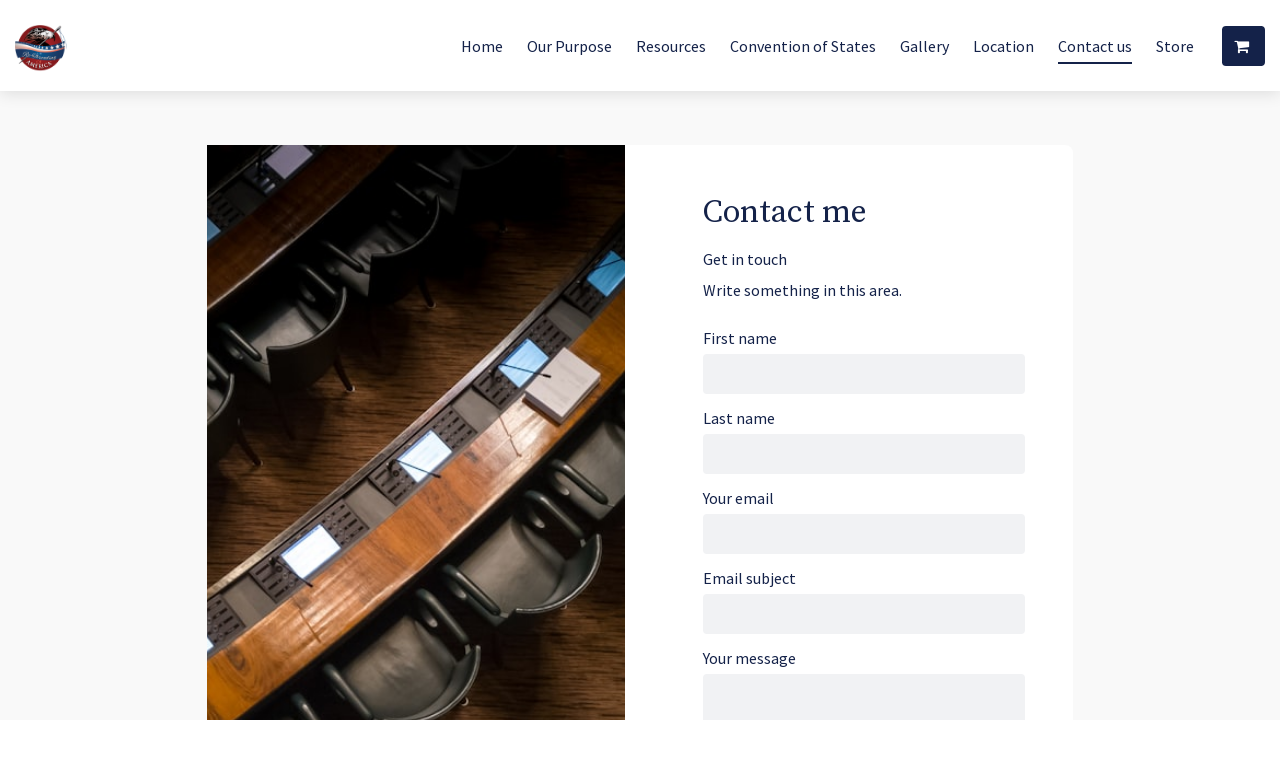

--- FILE ---
content_type: application/javascript
request_url: https://therethreadingofamerica.us/contact-us.6a00f1a2.js
body_size: 9694
content:
!function i(r,n,a){function s(t,e){if(!n[t]){if(!r[t]){var o="function"==typeof require&&require;if(!e&&o)return o(t,!0);if(c)return c(t,!0);throw(o=new Error("Cannot find module '"+t+"'")).code="MODULE_NOT_FOUND",o}o=n[t]={exports:{}},r[t][0].call(o.exports,function(e){return s(r[t][1][e]||e)},o,o.exports,i,r,n,a)}return n[t].exports}for(var c="function"==typeof require&&require,e=0;e<a.length;e++)s(a[e]);return s}({1:[function(e,t,o){"use strict";function r(e){return(r="function"==typeof Symbol&&"symbol"==typeof Symbol.iterator?function(e){return typeof e}:function(e){return e&&"function"==typeof Symbol&&e.constructor===Symbol&&e!==Symbol.prototype?"symbol":typeof e})(e)}function i(e,t){for(var o,i=0;i<t.length;i++)(o=t[i]).enumerable=o.enumerable||!1,o.configurable=!0,"value"in o&&(o.writable=!0),Object.defineProperty(e,o.key,o)}function s(e,t){if(!(e instanceof t))throw new TypeError("Cannot call a class as a function")}function n(o){var i=u();return function(){var e,t=d(o);return e=i?(e=d(this).constructor,Reflect.construct(t,arguments,e)):t.apply(this,arguments),t=this,!(e=e)||"object"!==r(e)&&"function"!=typeof e?function(e){if(void 0===e)throw new ReferenceError("this hasn't been initialised - super() hasn't been called");return e}(t):e}}function a(e){var i="function"==typeof Map?new Map:void 0;return(a=function(e){function t(){return c(e,arguments,d(this).constructor)}if(null===e||(o=e,-1===Function.toString.call(o).indexOf("[native code]")))return e;var o;if("function"!=typeof e)throw new TypeError("Super expression must either be null or a function");if(void 0!==i){if(i.has(e))return i.get(e);i.set(e,t)}return t.prototype=Object.create(e.prototype,{constructor:{value:t,enumerable:!1,writable:!0,configurable:!0}}),l(t,e)})(e)}function c(){return(c=u()?Reflect.construct:function(e,t,o){var i=[null];i.push.apply(i,t);i=new(Function.bind.apply(e,i));return o&&l(i,o.prototype),i}).apply(null,arguments)}function u(){if("undefined"==typeof Reflect||!Reflect.construct)return!1;if(Reflect.construct.sham)return!1;if("function"==typeof Proxy)return!0;try{return Boolean.prototype.valueOf.call(Reflect.construct(Boolean,[],function(){})),!0}catch(e){return!1}}function l(e,t){return(l=Object.setPrototypeOf||function(e,t){return e.__proto__=t,e})(e,t)}function d(e){return(d=Object.setPrototypeOf?Object.getPrototypeOf:function(e){return e.__proto__||Object.getPrototypeOf(e)})(e)}var p,f,h,m="STORE20",v=3,b=function(){function e(){return s(this,e),t.apply(this,arguments)}!function(e,t){if("function"!=typeof t&&null!==t)throw new TypeError("Super expression must either be null or a function");e.prototype=Object.create(t&&t.prototype,{constructor:{value:e,writable:!0,configurable:!0}}),t&&l(e,t)}(e,a(Error));var t=n(e);return e}(),g=function(e){return e.replace(/ /g,"")},y=(p=S,(f=[{key:"reinitializeStore",value:function(){return this.settings.editor.refreshAppMarketData(),this.initializeStore()}},{key:"addCartButton",value:function(){this.settings.customHeaderButtons.add("kv-ee-cart_button",'<div><i class="fa fa-shopping-cart"></i><span class="kv-ee-cartContent pl-1"></span></div>'),window.storeCartButton=!0}},{key:"onSiteChanged",value:function(){this.settings.getPageUri("store/product-detail")?this.addCartButton():(this.settings.customHeaderButtons.remove("kv-ee-cart_button"),window.storeCartButton=!1)}},{key:"initializeStore",value:function(){var o=this;this.didGetStoreInfo=!1;var e=this.settings.resolveAppmarketApp(m);return this.storeInitializingPromise=e.then(function(e){if(!e)throw new Error("Store has not been created");o.app=e,o.instanceJwt=e&&e.instance_jwt,o.instanceId=e&&e.instance_id,o.shopApiUrl=o.getUrlByAppName(e.url,"st-shop-api"),o.storeApiUrl=o.getUrlByAppName(e.url,"st-edit-api"),o.shopUrl=o.getUrlByAppName(e.url,"st-shop");var t=window.self!==window.top;if(o.settings.getPageUri("store/product-detail")&&70<=e.setup_status)o.settings.addScriptFromAppmarketApp(m),o.addCartButton(),o.settings.customHeaderButtons.forEach("kv-ee-cart_button",function(e){o.cartButton=e,o.cartButton.length=1,o.didCartInitialization||o.initializeCart()}),o.data.needToCreateStore=!1,o.data.needToSetup=!1,o.settings.getAllChildFeatures().forEach(function(e){return e.doStoreDataCall(!0)});else{if(!t)throw new b;o.settings.getAllChildFeatures().forEach(function(e){e.doStoreDataCall(!1),e.renderOverlay&&e.renderOverlay()})}}).then(function(){return Promise.all(o.app?[o.fetchStoreSettings()]:[])}).then(function(){o.didGetStoreInfo=!0,o.settings.getAllChildFeatures().forEach(function(e){return e.onDidGetStoreInfo(!0)})}).catch(function(e){o.didGetStoreInfo=!0;var t=e.constructor===b;o.data.needToCreateStore=!t,o.data.needToSetup=!0,o.settings.getAllChildFeatures().forEach(function(e){return e&&e.onInitError&&e.onInitError(t)}),t||console.warn("CATCHERR",e)}),this.storeInitializingPromise}},{key:"initializeCart",value:function(){var e;this.cartButton&&!this.didCartInitialization&&(this.didCartInitialization=!0,window.AMStore=window.AMStore||{q:[],init:function(){window.AMStore.q.push(["init",arguments])},reInit:function(){window.AMStore.q.push(["reInit",arguments])},addToCart:function(){window.AMStore.q.push(["addToCart",arguments])},openShoppingCart:function(){window.AMStore.q.push(["openShoppingCart",arguments])},closeShoppingCart:function(){window.AMStore.q.push(["closeShoppingCart",arguments])}},window.AMStore)&&(window.AMStore.init({testMode:this.isTestMode,isPublished:!1,instanceJwt:this.instanceJwt,domain:this.shopUrl,openCartAutomatically:!0,language:window._site&&window._site.language,style:this.colors,elements:{amountLabel:this.cartButton.querySelectorAll(".kv-ee-cartContent"),cart:""}}),(e=[this.cartButton,document.querySelector("header .kv-ee-button-cart")].filter(Boolean)).length&&e.forEach(function(e){e.addEventListener("click",function(){window.AMStore.openShoppingCart()})}))}},{key:"dispose",value:function(){this.settings.customHeaderButtons.remove("kv-ee-cart_button")}},{key:"afterRenderCustomHeaderButton",value:function(){}},{key:"getUrlByAppName",value:function(e,t){e=e.match(/^https?:\/\/[^/]+/i);return 0<e.length?e[0].replace("st-shop",t):null}},{key:"fetchStoreSettings",value:function(){var t=this;return this.fetch("".concat(this.shopApiUrl,"/v1.0/settings?instanceId=").concat(encodeURIComponent(this.instanceId))).then(function(e){return e.json()}).then(function(e){t.data.currencySymbol=e.supportedCurrencies&&e.supportedCurrencies.items[0].symbol,t.data.currencyCode=e.supportedCurrencies&&e.supportedCurrencies.items[0].code,t.builderApi.editor&&!t.config.isThumbnail&&t.builderApi.editor.storeModelProperty("currencySymbol",t.data.currencySymbol,!1,!0)})}},{key:"formatPrice",value:function(e){var t=e.basePrice&&e.basePrice.toFixed(2),o=e.price&&e.price.toFixed(2),e=e.discountPercentage;return{productPrice:t,discountedPrice:o,discountPercentage:e=e&&!Number.isInteger(e)?e.toFixed(2):e}}},{key:"createOrSetupStoreCTA",value:function(e,t){var o=this;this.productListLoader=e.querySelector(".kv-ee-productListLoader"),this.productListRow=e.querySelector(".kv-ee-storeProductRow");var i,r=e.querySelector(".kv-ee-ui-sortable");r&&this.settings.editor&&!this.isForPreview&&(r.innerHTML+='<div class="kv-edit-selector kv-ee-d-none" data-control-type="remote-list"><div class="kv-edit-selector-buttons"><i class="material-icons kv-editor-button" data-icon-type="settings">settings</i></div></div>',i=e.querySelector(".kv-edit-selector"),r.classList.add("kv-ee-createStoreArea"),r.addEventListener("mouseover",function(){r.classList.add("kv-hover"),i.classList.remove("kv-ee-d-none")}),r.addEventListener("mouseout",function(){r.classList.remove("kv-hover"),i.classList.add("kv-ee-d-none")}),(e=e.querySelectorAll(".kv-control"))&&e.forEach(function(e){e.classList.add("kv-ee-d-none")}),(e=r.querySelectorAll(".kv-ee-content-image"))&&e.forEach(function(e){var t=e.getAttribute("data-src-retina");t&&(e.setAttribute("style",'background-image:url("'.concat(t,'")')),e.className="kv-ee-content-image")}),i&&i.addEventListener("click",function(){o.createStore(t)}))}},{key:"createStore",value:function(){var o=this,i=0<arguments.length&&void 0!==arguments[0]?arguments[0]:function(){o.reinitializeStore()};this.productListLoader&&this.productListLoader.classList.remove("kv-ee-d-none"),this.productListRow&&this.productListRow.classList.add("kv-ee-d-none");function e(){o.settings.editor.showDashboard(m,{onClose:function(){var e=o.data,t=e.needToCreateStore,e=e.needToSetup;i({needToCreateStore:t,needToSetup:e})},onSetupReady:function(){o.data.needToCreateStore=!1,o.data.needToSetup=!1},route:"",queryParams:{ee:1},fullscreen:!0})}this.data.needToCreateStore?this.settings.editor.ensureSavedSite(function(){o.settings.editor.createStore(e)}):e()}},{key:"getDemoData",value:function(){return[{id:"0000",name:this.builderApi.localize("editorTemplates.features.store.demoProductTitle"),title:this.builderApi.localize("editorTemplates.features.store.demoProductTitle"),description:this.builderApi.localize("editorTemplates.features.store.demoProductDescription"),shortDescription:this.builderApi.localize("editorTemplates.features.store.demoProductDescription"),sku:null,stock:null,discountPercentage:10,banner:this.builderApi.localize("editorTemplates.features.store.productBanner1"),image:{value:"https://images.unsplash.com/photo-1494261951946-b0c26b70410c?ixlib=rb-0.3.5&ixid=eyJhcHBfaWQiOjEyMDd9&s=7148f93943d52d36939fd621c24b2d44&auto=format&fit=crop&w=500&q=60"},discountedPrice:63,productPrice:58.33,basePrice:63,price:58.33,deepLink:{title:this.builderApi.localize("editorTemplates.layouts.store.addToCart"),href:this.settings.getPageUri("store/product-detail")+"/"},isTaxable:!0,isPickup:!1,productType:1,images:[{source:"https://images.unsplash.com/photo-1494261951946-b0c26b70410c?ixlib=rb-0.3.5&ixid=eyJhcHBfaWQiOjEyMDd9&s=7148f93943d52d36939fd621c24b2d44&auto=format&fit=crop&w=500&q=60",sizes:null,isStock:!0}],productCategoryIds:null,options:this.getDemoOptionData(),taxExPrice:46.5,taxExFromPrice:50,originalPrice:46.5,originalFromPrice:50},{id:"1111",name:this.builderApi.localize("editorTemplates.features.store.demoProductTitle"),title:this.builderApi.localize("editorTemplates.features.store.demoProductTitle"),description:this.builderApi.localize("editorTemplates.features.store.demoProductDescription"),shortDescription:this.builderApi.localize("editorTemplates.features.store.demoProductDescription"),sku:null,stock:null,discountPercentage:0,banner:null,image:{value:"https://images.unsplash.com/photo-1494498902093-87f291949d17?ixlib=rb-0.3.5&ixid=eyJhcHBfaWQiOjEyMDd9&s=cc45a906096bd3d1a8ff018e75d4f43a&auto=format&fit=crop&w=500&q=60"},images:[{source:"https://images.unsplash.com/photo-1494498902093-87f291949d17?ixlib=rb-0.3.5&ixid=eyJhcHBfaWQiOjEyMDd9&s=cc45a906096bd3d1a8ff018e75d4f43a&auto=format&fit=crop&w=500&q=60",sizes:null,isStock:!0}],deepLink:{title:this.builderApi.localize("editorTemplates.layouts.store.addToCart"),href:this.settings.getPageUri("store/product-detail")+"/"},options:null,discountedPrice:70,productPrice:58.33},{id:"0000",name:this.builderApi.localize("editorTemplates.features.store.demoProductTitle"),title:this.builderApi.localize("editorTemplates.features.store.demoProductTitle"),description:this.builderApi.localize("editorTemplates.features.store.demoProductDescription"),shortDescription:this.builderApi.localize("editorTemplates.features.store.demoProductDescription"),sku:null,stock:null,discountPercentage:null,banner:null,image:{value:"https://images.unsplash.com/photo-1494261951946-b0c26b70410c?ixlib=rb-0.3.5&ixid=eyJhcHBfaWQiOjEyMDd9&s=7148f93943d52d36939fd621c24b2d44&auto=format&fit=crop&w=500&q=60"},images:[{source:"https://images.unsplash.com/photo-1494261951946-b0c26b70410c?ixlib=rb-0.3.5&ixid=eyJhcHBfaWQiOjEyMDd9&s=7148f93943d52d36939fd621c24b2d44&auto=format&fit=crop&w=500&q=60",sizes:null,isStock:!0}],deepLink:{title:this.builderApi.localize("editorTemplates.layouts.store.addToCart"),href:this.settings.getPageUri("store/product-detail")+"/"},options:null,discountedPrice:100,productPrice:100}]}},{key:"getDemoOptionData",value:function(){return[{optionId:"2985",name:this.builderApi.localize("editorTemplates.features.productDemoData.variantName1"),variantType:1,choices:[{choiceId:"12058",inStock:!0,name:"#0000ff",color:"#0000ff",productId:"pv_146412_12058",selected:!1},{choiceId:"12059",inStock:!0,name:"#000",color:"#000",productId:"pv_146412_12059",selected:!1},{choiceId:"12060",inStock:!0,name:"#556b2f",color:"#556b2f",productId:"pv_146412_12060",selected:!1},{choiceId:"12061",inStock:!1,name:"#ffffff",color:"#ffffff",productId:"pv_146412_12061",selected:!1}]},{optionId:"2986",name:this.builderApi.localize("editorTemplates.features.productDemoData.variantName3"),variantType:2,choices:[{choiceId:"12062",inStock:!0,name:this.builderApi.localize("editorTemplates.features.productDemoData.variantName3Choice1"),color:"",productId:"pv_146412_12062",selected:!1,hover:null},{choiceId:"12063",inStock:!0,name:this.builderApi.localize("editorTemplates.features.productDemoData.variantName3Choice2"),color:"",productId:"pv_146412_12063",selected:!1,hover:null},{choiceId:"12064",inStock:!0,name:this.builderApi.localize("editorTemplates.features.productDemoData.variantName3Choice3"),color:"",productId:"pv_146412_12064",selected:!1,hover:null},{choiceId:"12065",inStock:!1,name:this.builderApi.localize("editorTemplates.features.productDemoData.variantName3Choice4"),color:"",productId:"pv_146412_12065",selected:!1,hover:null}]},{optionId:"2987",name:this.builderApi.localize("editorTemplates.features.productDemoData.variantName2"),variantType:3,choices:[{choiceId:"12066",inStock:!0,name:this.builderApi.localize("editorTemplates.features.productDemoData.variantName2Choice1"),color:"",productId:"pv_146412_12066",selected:!1,hover:null},{choiceId:"12067",inStock:!0,name:this.builderApi.localize("editorTemplates.features.productDemoData.variantName2Choice2"),color:"",productId:"pv_146412_12067",selected:!1,hover:null},{choiceId:"12068",inStock:!0,name:this.builderApi.localize("editorTemplates.features.productDemoData.variantName2Choice3"),color:"",productId:"pv_146412_12068",selected:!1,hover:null},{choiceId:"12069",inStock:!0,name:this.builderApi.localize("editorTemplates.features.productDemoData.variantName2Choice4"),color:"",productId:"pv_146412_12069",selected:!1,hover:null}]}]}}])&&i(p.prototype,f),h&&i(p,h),S);function S(e,t){var o=this;s(this,S),this.settings=this.builderApi=e,this.fetch=e.fetch,this.isTestMode=window.self!==window.top||!!this.settings.editor,this.isForPreview=e.isForPreview,this.isRuntimeSite=t.isRuntimeSite,this.config=t,this.localPickupFulfillmentType=v;var i,r,n,a=e.getGlobalColorsWithContrast&&e.getGlobalColorsWithContrast();a?this.colors={buttonColor:g(a.buttonBackground),buttonTextColor:g(a.buttonText),backgroundColor:g(a.background),textColor:g(a.text),title:g(a.title)}:(r=(i=e.getGlobalColors()||{}).text,n=i.background,a=(i=(a=i.accent)&&a[0])&&"rgb(".concat(a[0].join(","),")"),i=i&&e.getTextColorForBackground&&e.getTextColorForBackground(i),r=r&&"rgb(".concat(r.join(","),")"),n=n&&"rgb(".concat(n.join(","),")"),this.colors={buttonColor:a,buttonTextColor:i,backgroundColor:n,textColor:r,title:r}),this.data={needToCreateStore:!0,needToSetup:!0},t.isThumbnail?this.data.needToCreateStore=!1:setTimeout(function(){return o.initializeStore()},1),window.storeCartButton&&this.addCartButton()}window.__features=window.__features||{},window.__features["store-core"]=y},{}]},{},[1]);;!function n(o,r,a){function s(t,e){if(!r[t]){if(!o[t]){var i="function"==typeof require&&require;if(!e&&i)return i(t,!0);if(l)return l(t,!0);throw(i=new Error("Cannot find module '"+t+"'")).code="MODULE_NOT_FOUND",i}i=r[t]={exports:{}},o[t][0].call(i.exports,function(e){return s(o[t][1][e]||e)},i,i.exports,n,o,r,a)}return r[t].exports}for(var l="function"==typeof require&&require,e=0;e<a.length;e++)s(a[e]);return s}({1:[function(e,t,i){"use strict";function o(e){return function(e){if(Array.isArray(e))return n(e)}(e)||function(e){if("undefined"!=typeof Symbol&&null!=e[Symbol.iterator]||null!=e["@@iterator"])return Array.from(e)}(e)||function(e,t){if(e){if("string"==typeof e)return n(e,t);var i=Object.prototype.toString.call(e).slice(8,-1);return"Map"===(i="Object"===i&&e.constructor?e.constructor.name:i)||"Set"===i?Array.from(e):"Arguments"===i||/^(?:Ui|I)nt(?:8|16|32)(?:Clamped)?Array$/.test(i)?n(e,t):void 0}}(e)||function(){throw new TypeError("Invalid attempt to spread non-iterable instance.\nIn order to be iterable, non-array objects must have a [Symbol.iterator]() method.")}()}function n(e,t){(null==t||t>e.length)&&(t=e.length);for(var i=0,n=Array(t);i<t;i++)n[i]=e[i];return n}function r(e,t){for(var i,n=0;n<t.length;n++)(i=t[n]).enumerable=i.enumerable||!1,i.configurable=!0,"value"in i&&(i.writable=!0),Object.defineProperty(e,i.key,i)}function a(e,t,i){return t in e?Object.defineProperty(e,t,{value:i,enumerable:!0,configurable:!0,writable:!0}):e[t]=i,e}var s,l,u,d=(s=c,(l=[{key:"registerWindowEvent",value:function(){}},{key:"unregisterWindowEvent",value:function(){var e;"undefined"==typeof window||!window._zoomUpdateEvents||0<=(e=window._zoomUpdateEvents.indexOf(this.triggerWindowEvent))&&window._zoomUpdateEvents.splice(e,1)}},{key:"dispose",value:function(){this.recheckMode=null,this.unregisterWindowEvent()}},{key:"afterRender",value:function(e,t){var i,n,o=this;!t.parentElement||((n=(i=t.parentElement.parentElement).querySelectorAll("li"))||n.length)&&(this.builderApi.isInOnboarding()?i.classList.add("kv-ee-no-animation"):i.classList.remove("kv-ee-no-animation"),this.settings.isCarouselSection?setTimeout(function(){o.checkMobileMode(i),o.setHeaderHeight(e,t)},300):!this.builderApi.isInOnboarding()||t.offsetHeight?(this.checkMobileMode(i),this.setHeaderHeight(e,t),window.addEventListener("resize",function(){o.__resizeTimeout&&window.clearTimeout(o.__resizeTimeout),o.__resizeTimeout=window.setTimeout(function(){o.checkMobileMode(i),o.setHeaderHeight(e,t)},o.resizeWaitTimeout)}),this.recheckMode=this.builderApi.debounce(function(){o.checkMobileMode(i),o.setHeaderHeight(e,t)},300)):setTimeout(function(){o.checkMobileMode(i),o.setHeaderHeight(e,t)},2e3))}},{key:"setSectionPadding",value:function(e,t){e.nextElementSibling.querySelector(".kv-background").style.top=-t+"px"}},{key:"setHeaderHeightInternal",value:function(e,t){var i="navigation"===this.builderApi.controller.parentController.model.category&&this.isRuntimeSite;if(0<e.offsetHeight||i){i=this.builderApi.controller.parentController.model.layout.section.id;if("dubemo66"===i)return n=e.querySelector("header"),void(t.style.height=n.offsetHeight+"px");var n=(n=e.querySelector(".kv-ee-navigation")||e.querySelector("header")).offsetHeight,e=this.isPreviewOrPublishedWebsite&&"navigation-1"===i&&!this.settings.model._toggle["global.logo"]?Math.ceil(n+e.offsetHeight):Math.max(n,e.offsetHeight);t.style.height=e+"px",document.documentElement.style.setProperty("--navigation-height",e+"px")}}},{key:"setHeaderHeight",value:function(e,r){var a=this,e=e.model.isFloatingSection||!1===e.model.cover&&!0===e.model.fixedNavigation;r.parentElement&&e&&!this.settings.isCarouselSection&&function(){for(var e=r.parentElement.parentElement,t=r.querySelectorAll("img"),i=0;i<t.length;i++){var n=t[i].src,o=new window.Image;o.onload=function(){setTimeout(function(){a.setHeaderHeightInternal(r,e)})},o.src=n}a.setHeaderHeightInternal(r,e),setTimeout(function(){r.classList.contains("kv-scrolled")||a.setHeaderHeightInternal(r,e)},1e3)}()}},{key:"getNavigationWidth",value:function(e){var t=0;return e.forEach(function(e){t+=e.offsetWidth}),t+40}},{key:"determineContainerWidth",value:function(e,t){var i=e.querySelector("nav")||e,n=e.querySelector('[data-dynamic-navigation-element="logo"]'),o=e.querySelector('[data-dynamic-navigation-element="calltoactionbutton"]'),o=o?o.offsetWidth:0,n=n?n.offsetWidth:0,i=i.offsetWidth-o;return{containerSize:i,logoWidth:n,ctaWidth:o,headerWith:e.offsetWidth,navigationToWide:t+n+o>=e.offsetWidth-20,headerToWide:i+n>=e.offsetWidth}}},{key:"shouldMinimizeMenu",value:function(e){if(((null==e?void 0:e.clientWidth)||window.innerWidth)<this.mobileBreakpoint)return!0;var t=e.querySelectorAll(".kv-ee-menu-item-wrapper > li");this.currentElementWidth=this.getNavigationWidth(t);var i=this.determineContainerWidth(e,this.currentElementWidth),t=i.containerSize,e=i.headerToWide,i=i.navigationToWide;return t<100&&!this.builderApi.controller.getSiteController().hasSectionBasedNavigation()||e||i}},{key:"checkMobileMode",value:function(e){var t=(t=e.querySelector(".kv-ee-check-mobile"))||e;window.innerWidth<this.mobileBreakpoint?t.classList.contains("kv-ee-mobile")||t.classList.add("kv-ee-mobile"):(t.classList.remove("kv-ee-mobile"),e=this.shouldMinimizeMenu(e),t=t.classList,e&&t.add("kv-ee-mobile"),e||t.remove("kv-ee-mobile"))}},{key:"updateProperty",value:function(e,t,i){var n;"layout.section.id"!==t||(t=o((n=document.querySelector(".kv-page-content")).classList).find(function(e){return e.includes("with-navigation")}))&&(n.classList.remove(t),n.classList.add("kv-ee-with-"+i))}}])&&r(s.prototype,l),u&&r(s,u),c);function c(e,t){var i=this;(function(e){if(!(e instanceof c))throw new TypeError("Cannot call a class as a function")})(this),a(this,"getRenderModel",function(){return{}}),a(this,"triggerWindowEvent",function(){i.recheckMode&&i.recheckMode()}),this.isRuntimeSite=t.isRuntimeSite,this.builderApi=e,this.currentElementWidth=0,this.checkTimeout=0,this.settings=t;e=!this.editor&&window.self!==window.top;this.isPreviewOrPublishedWebsite=t.isRuntimeSite,this.mobileBreakpoint=991,this.resizeWaitTimeout=e?0:300,"undefined"!=typeof window&&(window._zoomUpdateEvents=window._zoomUpdateEvents||[],window._zoomUpdateEvents.push(this.triggerWindowEvent))}window.__features=window.__features||{},window.__features.navigation=d},{}]},{},[1]);;!function o(n,i,a){function c(t,e){if(!i[t]){if(!n[t]){var r="function"==typeof require&&require;if(!e&&r)return r(t,!0);if(s)return s(t,!0);throw(r=new Error("Cannot find module '"+t+"'")).code="MODULE_NOT_FOUND",r}r=i[t]={exports:{}},n[t][0].call(r.exports,function(e){return c(n[t][1][e]||e)},r,r.exports,o,n,i,a)}return i[t].exports}for(var s="function"==typeof require&&require,e=0;e<a.length;e++)c(a[e]);return c}({1:[function(e,t,r){"use strict";function o(e){return(o="function"==typeof Symbol&&"symbol"==typeof Symbol.iterator?function(e){return typeof e}:function(e){return e&&"function"==typeof Symbol&&e.constructor===Symbol&&e!==Symbol.prototype?"symbol":typeof e})(e)}function n(e,t){for(var r,o=0;o<t.length;o++)(r=t[o]).enumerable=r.enumerable||!1,r.configurable=!0,"value"in r&&(r.writable=!0),Object.defineProperty(e,r.key,r)}var i,a,c,s=(i=l,(a=[{key:"validateForm",value:function(e){var n=this,i={data:[],errors:[]};return e.forEach(function(e){var t=e.getAttribute("id"),r=e.value,o=e.dataset.namelabel;if(!t.includes("g-recaptcha-response"))if("fieldSubscribe"===t&&(r="none"===e.style.display||e.checked),n.isEmpty(r))i.errors.push({key:t,errorMessage:"required"});else{if("fieldEmail"===t){if(r="string"==typeof r&&r.replace(/\s+/g,""),!/^(([^<>()[\]\.,;:\s@"]+(\.[^<>()[\]\.,;:\s@"]+)*)|(".+"))@((\[[0-9]{1,3}\.[0-9]{1,3}\.[0-9]{1,3}\.[0-9]{1,3}\])|(([a-zA-Z\-0-9]+\.)+[a-zA-Z]{2,}))$/.test((r+"").toLowerCase()))return void i.errors.push({key:t,errorMessage:"invalidEmail"});r=r.replace(/\s+/g,"")}i.data.push({name:o,field:t,value:r,type:n.mapInputType(t)})}}),i}},{key:"showSuccesMessage",value:function(e){var t=e.querySelector(".kv-ee-contact-form-success");t&&t.classList.add("kv-ee-show"),this.setButtonState(e.querySelector(".kv-ee-button.kv-ee-submit"),this.builderApi.localize("editorTemplates.features.subscription.sent")),e.classList.add(this.promoCodeClass)}},{key:"handlePreview",value:function(e){var t;document.querySelector(".kv-ee-preview-form-container")||(t=e.querySelector(".kv-ee-form-container")||e)&&((e=document&&document.createElement("div")).className="kv-ee-preview-form-container",e.innerHTML=this.builderApi.localize("editorTemplates.features.form.preview.message"),t.querySelector(".kv-ee-preview-form-container")||t.appendChild(e))}},{key:"confirmForm",value:function(e,t,r,o,n,i){var a,c=this,s=this.builderApi.controller.model,l=s.theme.fonts.heading.name,s=s.theme.fonts.body.name,i=i.backgroundControl.controller.getCssId(),d=this.builderApi.showModal({content:'<div class="'.concat(i,'">\n        <div style="background-color: var(--kv-ee-card); padding: 24px 24px 4px 24px; border-radius: 4px; max-height: 50vh; overflow: scroll;">\n          <h3 style="font-family: ').concat(l,'; font-weight: bold; color: var(--kv-ee-text1-card);">\n            ').concat(this.builderApi.localize("editorTemplates.features.confirm.confirmTitle"),'\n          </h3>\n          <p style="font-family: ').concat(s,'; color: rgba(var(--kv-ee-text1-card-rgb), 0.6);">\n            ').concat(this.builderApi.localize("editorTemplates.features.confirm.confirmMessage"),'\n          </p>\n          <div style="padding: 16px; background-color: #F6F6F6; border-radius: 4px; margin-bottom: 24px;" id="kv-ee-input-data"></div>\n            <div style="\n              border-top: 1px solid rgba(0,0,0,0.04);\n              display: flex;\n              justify-content: flex-end;\n              margin-left: -24px;\n              margin-right: -24px;\n              padding: 8px;"\n            >\n              <button style="\n                background-color: var(--kv-ee-text1-accent1);\n                border: 1px solid rgba(var(--kv-ee-accent1-rgb), 0.5);\n                border-radius: 4px;\n                color: var(--kv-ee-accent1);\n                font-size: 16px;\n                font-weight: 700;\n                height: 40px;\n                padding: 5px 15px;\n                margin-right: 8px;"\n                id="kv-ee-closeButton"\n              >\n                ').concat(this.builderApi.localize("editorTemplates.features.confirm.confirmCancel"),'\n            </button>\n            <button style="\n              background-color: var(--kv-ee-accent1);\n              border: var(--kv-ee-accent1);\n              color:  var(--kv-ee-text1-accent1);\n              font-size: 16px;\n              font-weight: 700;\n              height: 40px;\n              padding: 6px 16px;\n              min-width: auto;\n              border-radius: 4px;\n              cursor: pointer;\n              margin-right: 4px;"\n              id="kv-ee-confirmButton"\n            >\n              ').concat(this.builderApi.localize("editorTemplates.features.confirm.Accept"),"\n            </button>\n          </div>\n        </div>\n      </div>"),fullscreenOnMobile:!0,onClose:null}),l=document.getElementById("kv-ee-input-data");l&&(s=document.createElement("table"),a=document.createElement("tbody"),e.forEach(function(e){var t,r,o;"fieldSubscribe"!==e.field&&(t=document.createElement("tr"),(o=document.createElement("td")).style.color="rgba(0, 0, 0, 0.6)",o.style.padding=window.innerWidth<768?"6px 12px":"8px 16px",o.style.verticalAlign="top",r=document.createTextNode(e.name),o.appendChild(r),t.appendChild(o),(o=document.createElement("td")).style.maxWidth="300px",e=document.createTextNode(e.value),o.appendChild(e),t.appendChild(o),a.appendChild(t))}),s.appendChild(a),l.appendChild(s)),document.getElementById("kv-ee-confirmButton").onclick=function(){return c.closeAndSubmitForm(e,t,r,o,n,d)},document.getElementById("kv-ee-closeButton").onclick=function(){return c.builderApi.closeModal(d)}}},{key:"closeAndSubmitForm",value:function(e,t,r,o,n,i){this.builderApi.closeModal(i),this.submitForm(e,t,r,o,n)}},{key:"submitForm",value:function(e,r,t,o,n){var i=this,a=5<arguments.length&&void 0!==arguments[5]?arguments[5]:{};if(!this.editor&&window.self!==window.top)return this.setButtonState(o.target,this.builderApi.localize("editorTemplates.features.form.preview.button")),void this.handlePreview(r);e.forEach(function(e){e.name&&(e.name=e.name.slice(0,254))});var c=window._site&&window._site.siteId||"",s=window._site&&window._site.partnerId||0,l=window._site&&window._site.useHostingApi||!1,d=n.env.env||window._site&&window._site.environment||"",u="/v1.0/contactform";(100<=s||l)&&(u="dev"===d||"latest"===d?"https://hostingapi.latest.mywebsitebuilder.com"+u:"qa"===d?"https://hostingapi.qa.mywebsitebuilder.com"+u:"uat"===d?"https://hostingapi.uat.mywebsitebuilder.com"+u:"https://hostingapi.mywebsitebuilder.com"+u);var p=r.querySelector("form"),f=r.querySelector(".kv-ee-hidden-form-data").dataset.sectionid,s=r.querySelector(".kv-ee-hidden-form-data").dataset.pageid,l=!!r.querySelector('[data-type="subscribe"]'),d=!!r.querySelector('[data-type="promotion"]'),e={fields:e,site_id:c,recaptcha_code:t,section_id:f,form_id:f,page_id:s+"",is_subscription:l||d,contact_list_id:e.contactList};this.setButtonState(o.target,this.builderApi.localize("editorTemplates.features.subscription.sending")),n.fetch(u,{method:"POST",body:JSON.stringify(e),headers:{"Content-Type":"application/json"}}).then(function(e){if(!e.ok)throw new Error(e.statusText);var t=r.querySelector(".kv-ee-contact-form-success"),e=r.closest("section");t&&t.classList.add("kv-ee-show"),i.setButtonState(o.target,i.builderApi.localize("editorTemplates.features.subscription.sent")),p.reset(),a.promoCode?(i.useLocalStorage&&window.localStorage.setItem("showpromo",!0),e.classList.add(i.promoCodeClass)):t.addEventListener("click",function(){t.classList.remove("kv-ee-show")}),e.classList.add("submitted")}).catch(function(){i.setButtonState(o.target,i.builderApi.localize("editorTemplates.features.subscription.sendingError"))})}},{key:"clearErrors",value:function(e,t){var r=this,o=t.querySelector(".kv-ee-error-captcha-container");e&&e.length&&e.forEach(function(e){r.setErrorStyling(t.querySelector(".kv-ee-"+e.id+"-container"),!1)}),o&&o.setAttribute("style","display: none")}},{key:"showErrors",value:function(e,t,r){var o=this;e&&e.length&&e.forEach(function(e){o.setErrorStyling(t.querySelector(".kv-ee-"+e.key+"-container"),!0,e.errorMessage)}),r||((e=t.querySelector(".kv-ee-error-captcha-container"))?e.setAttribute("style","display: block"):(r=t.querySelector(".kv-ee-captcha-field-wrapper"),(e=document.createElement("div")).className="kv-ee-error-captcha-container",e.innerHTML=this.builderApi.localize("editorTemplates.features.subscription.couldNotVerify"),r.appendChild(e)))}},{key:"isEmpty",value:function(e){return null==e||"object"===o(e)&&0===Object.keys(e).length||"string"==typeof e&&0===e.trim().length}},{key:"tryRenderCaptcha",value:function(e,t){var r,o=this;window.hasCaptcha||(window.captchaInstanceQueue=[],window.onCaptchaLoadCallback=function(){window.captchaInstanceQueue.forEach(function(e){o.renderCaptcha(e,t)})},(r=document.createElement("script")).src="https://www.google.com/recaptcha/api.js?onload=onCaptchaLoadCallback",r.setAttribute("async",!0),r.setAttribute("defer",!0),document.body.appendChild(r),window.hasCaptcha=!0),window.grecaptcha?this.renderCaptcha(e,t):window.captchaInstanceQueue.push(e)}},{key:"renderCaptcha",value:function(e,t){e=e.querySelector(".kv-ee-captcha-field-wrapper");window.grecaptcha&&e&&!e.querySelector("iframe")&&(e.innerHTML="",e=window.grecaptcha.render(e,{sitekey:"6Lewpm8UAAAAAKlR7x35yQOUTW6uJ65zbm96VqiL",callback:window.onCaptchaSubmit}),t._captchaWidgetId=e)}},{key:"validateCaptcha",value:function(e,t){return window.grecaptcha?window.grecaptcha&&window.grecaptcha.getResponse(e._captchaWidgetId):(this.tryRenderCaptcha(t,e),!1)}},{key:"setErrorStyling",value:function(e,t,r){var o;e&&(o=e.querySelector("input")||e.querySelector("textarea"),e=e.querySelector(".kv-ee-error-container"),o&&e&&(t&&o?(o.style.cssText="border: 3px solid #F44336; border-radius: .25rem; box-sizing: border-box; outline: 0;",e.innerHTML=this.builderApi.localize("editorTemplates.features.subscription.".concat(r||"required"))):(o.style.cssText="",e.innerHTML="")))}},{key:"setButtonState",value:function(e,t){e&&(e.innerHTML=t)}},{key:"mapInputType",value:function(e){return"fieldFirstName"!==e&&"fieldlastName"!==e?"fieldPhone"===e?6:"fieldDate"===e?4:"fieldEmail"===e?3:1:8}}])&&n(i.prototype,a),c&&n(i,c),l);function l(e,t){(function(e){if(!(e instanceof l))throw new TypeError("Cannot call a class as a function")})(this),this.builderApi=e,this.view=t.view,this.localStorageHelper=this.builderApi.localStorageHelper,this.isTestMode=window.self!==window.top||!!e.editor,this.useLocalStorage=this.localStorageHelper.supportsLocalStorage&&!this.isTestMode,this.promoCodeClass="show-promo-code"}window.__features=window.__features||{},window.__features["form-core"]=s},{}]},{},[1]);;!function o(i,n,a){function u(r,e){if(!n[r]){if(!i[r]){var t="function"==typeof require&&require;if(!e&&t)return t(r,!0);if(s)return s(r,!0);throw(t=new Error("Cannot find module '"+r+"'")).code="MODULE_NOT_FOUND",t}t=n[r]={exports:{}},i[r][0].call(t.exports,function(e){return u(i[r][1][e]||e)},t,t.exports,o,i,n,a)}return n[r].exports}for(var s="function"==typeof require&&require,e=0;e<a.length;e++)u(a[e]);return u}({1:[function(e,r,t){"use strict";function o(e,r){for(var t,o=0;o<r.length;o++)(t=r[o]).enumerable=t.enumerable||!1,t.configurable=!0,"value"in t&&(t.writable=!0),Object.defineProperty(e,t.key,t)}var i,n,a,u=(i=s,(n=[{key:"initializeForSection",value:function(){}},{key:"updateProperty",value:function(){}},{key:"afterRender",value:function(e,r){var t=this,o=(this.element=r).querySelector('form [data-type="button"], form [data-type="link"]'),i=e.controller.parentController;return this.isForPreview?void console.debug("in preview mode"):o?void(this.isRuntimeSite&&(r.querySelector('[data-type="opentable"]')||(o.removeAttribute("href"),o.dataset.href=""),o.addEventListener("click",function(e){t.handleFormSubmission(e,i,r)}),r.addEventListener("click",function(){t.formCore.tryRenderCaptcha(r,i)}))):void console.warn("No button for form submitting")}},{key:"handleFormSubmission",value:function(e,r,t){var o,i,n;e.preventDefault(),"localhost"!==window.location.hostname?(i=t.querySelectorAll("input, textarea"),this.formCore.clearErrors(i,t),o=(n=this.formCore.validateForm(i)).data,i=n.errors,n=this.formCore.validateCaptcha(r,t),0<i.length||!n?this.formCore.showErrors(i,t,n):this.formCore.confirmForm(o,t,n,e,this.builderApi,r)):console.info("Normally the form will be posted. Submit is stopped in local dev mode.")}}])&&o(i.prototype,n),a&&o(i,a),s);function s(e,r,t){(function(e){if(!(e instanceof s))throw new TypeError("Cannot call a class as a function")})(this),this.widgetId="",this.builderApi=e,this.formCore=t["form-core"],this.isForPreview=e.isForPreview,this.isRuntimeSite=!e.editor}window.__features=window.__features||{},window.__features["form-submission"]=u},{}]},{},[1]);; window._featureSettings={"store-core":{"settings":{"isGlobal":true}},"navigation":{"settings":{}},"form-core":{"settings":{}},"translations":{"editorTemplates.features.subscription.couldNotVerify":"Could not verify if you were human","editorTemplates.features.subscription.sent":"Sent!","editorTemplates.features.subscription.sending":"Sending ...","editorTemplates.features.subscription.sendingError":"Error sending form","editorTemplates.features.subscription.required":"This field is required.","editorTemplates.features.subscription.invalidEmail":"Invalid format.","editorTemplates.features.subscription.subscribe":"By submitting your information, you are granting us permission to email you. You may unsubscribe at any time.","editorTemplates.features.subscription.subscribeToggle":"By checking this box and submitting your information, you are granting us permission to email you. You may unsubscribe at any time.","editorTemplates.features.subscription.allContacts":"All contacts","editorTemplates.features.form.preview.button":"Not sent!","editorTemplates.features.form.preview.message":"Forms cannot be sent while in preview mode","editorTemplates.features.confirm.Accept":"Send message","editorTemplates.features.confirm.confirmCancel":"Go back","editorTemplates.features.confirm.confirmMessage":"You are about to send a message with the following information:","editorTemplates.features.confirm.confirmTitle":"Send this message?"},"form-submission":{"settings":{"dependingGlobalFeatures":["form-core"]}}};